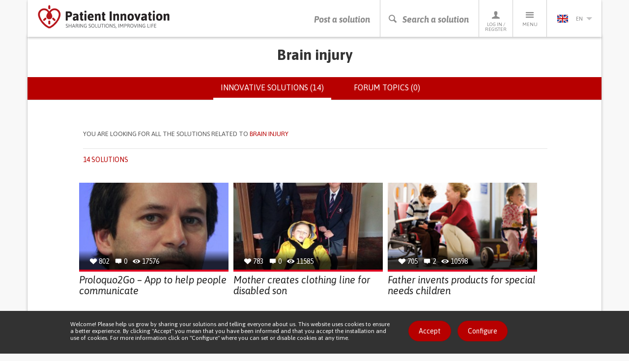

--- FILE ---
content_type: text/html; charset=utf-8
request_url: https://patient-innovation.com/condition/brain-injury
body_size: 68404
content:
<!DOCTYPE html>
<html lang="en" dir="ltr" prefix="og: http://ogp.me/ns# article: http://ogp.me/ns/article# book: http://ogp.me/ns/book# profile: http://ogp.me/ns/profile# video: http://ogp.me/ns/video# product: http://ogp.me/ns/product# content: http://purl.org/rss/1.0/modules/content/ dc: http://purl.org/dc/terms/ foaf: http://xmlns.com/foaf/0.1/ rdfs: http://www.w3.org/2000/01/rdf-schema# sioc: http://rdfs.org/sioc/ns# sioct: http://rdfs.org/sioc/types# skos: http://www.w3.org/2004/02/skos/core# xsd: http://www.w3.org/2001/XMLSchema#">
<head>
  <link rel="profile" href="http://www.w3.org/1999/xhtml/vocab" />
  <meta charset="utf-8">
  <meta name="viewport" content="width=device-width, initial-scale=1.0">
  <meta http-equiv="X-UA-Compatible" content="IE=edge" />
  <!--[if IE]><![endif]-->
<meta http-equiv="Content-Type" content="text/html; charset=utf-8" />
<link rel="shortcut icon" href="https://patient-innovation.com/sites/all/themes/patientinnovation/favicon.ico" type="image/vnd.microsoft.icon" />
<link rel="canonical" href="https://patient-innovation.com/condition/brain-injury" />
<link rel="shortlink" href="https://patient-innovation.com/taxonomy/term/19193" />
<meta property="og:title" content="Brain injury" />
  <title>Brain injury | Patient Innovation</title>
  <link href='//fonts.googleapis.com/css?family=Bitter:400,700,400italic|Asap:400,700,400italic,700italic' rel='stylesheet' type='text/css'>
  <link type="text/css" rel="stylesheet" href="/sites/default/files/advagg_css/css__9cWqptSUNYq5YedfIwh33VxtugFVWjDdEsblT8GhLKI__quUjyhSfbEukHj8a0hYvzm9VTmPALmSZvA0xfM_Oxzo__TsDeLJbuPx76OvooFFmh0DkI6x8sKLgAQj3uumLGqEc.css" media="all" />
<link type="text/css" rel="stylesheet" href="/sites/default/files/advagg_css/css__0Yc-gqjBJb7SBbZxL11sAID2oiHcT_FEDd2n-GCQ1sw__hV4QVuTaKacbo8rHAT6CSVwdhrdr9fyeOeTznHkOXd4__TsDeLJbuPx76OvooFFmh0DkI6x8sKLgAQj3uumLGqEc.css" media="all" />
<link type="text/css" rel="stylesheet" href="/sites/default/files/advagg_css/css__VWEfOXJyb3Zu22HuvLYbaQgfauDQEvRaf3Iuaj2dt_c__Ds4XjV1Myd4e1MbdULcf4RKSd_0ePX2_F-GTrIT8ldE__TsDeLJbuPx76OvooFFmh0DkI6x8sKLgAQj3uumLGqEc.css" media="all" />
<link type="text/css" rel="stylesheet" href="/sites/default/files/advagg_css/css__cptLrdbpl0tS1oaaP9P8Tx0grDhHWcbYhAT_sDyTT9Y__uVBQ_SjN2J_rfk7jS4XPQWW83jxq1Z8g4ucmL_oI4ts__TsDeLJbuPx76OvooFFmh0DkI6x8sKLgAQj3uumLGqEc.css" media="all" />
<style>
/* <![CDATA[ */
#sliding-popup.sliding-popup-bottom,#sliding-popup.sliding-popup-bottom .eu-cookie-withdraw-banner,.eu-cookie-withdraw-tab{background:#323232;}#sliding-popup.sliding-popup-bottom.eu-cookie-withdraw-wrapper{background:transparent}#sliding-popup .popup-content #popup-text h1,#sliding-popup .popup-content #popup-text h2,#sliding-popup .popup-content #popup-text h3,#sliding-popup .popup-content #popup-text p,.eu-cookie-compliance-secondary-button,.eu-cookie-withdraw-tab{color:#ffffff !important;}.eu-cookie-withdraw-tab{border-color:#ffffff;}.eu-cookie-compliance-more-button{color:#ffffff !important;}

/* ]]> */
</style>
  <!--[if lt IE 9]>
    <script src="https://oss.maxcdn.com/html5shiv/3.7.2/html5shiv.min.js"></script>
    <script src="https://oss.maxcdn.com/respond/1.4.2/respond.min.js"></script>
  <![endif]-->
  <script src="https://apis.google.com/js/platform.js" async defer></script>
  <script type="text/javascript" src="/sites/default/files/advagg_js/js__CnNI0yQEqyPDlsiH_CJoICtzJCkooShRJd7Dfpq4NbM__MjCuy8s0gKgQuT0UMoayPYIuP9FpP6zpY-pgVxJom6Q__TsDeLJbuPx76OvooFFmh0DkI6x8sKLgAQj3uumLGqEc.js"></script>
<script type="text/javascript" src="/sites/default/files/advagg_js/js__6rlgQY7tatQrGWb67TVs3_ABpoiAZ2_8HDdrhUiD6WA__o8Strobz_H53Y1_MdDooFcObqLkTd-q4Iz4XD6WSmho__TsDeLJbuPx76OvooFFmh0DkI6x8sKLgAQj3uumLGqEc.js"></script>
<script type="text/javascript" src="/sites/default/files/advagg_js/js__EwC3RAy4CwyQ3KH9PZrrkH4WgAjXz3pso09d5BCyP_I__ojw2qxYc3EWNpioLuQ3iGF4X0IjNSN8n7Bm2v7LGGLg__TsDeLJbuPx76OvooFFmh0DkI6x8sKLgAQj3uumLGqEc.js"></script>
<script type="text/javascript" src="/sites/default/files/advagg_js/js__I5B6dxsekjQD7JyUOSr7e5aIk7x7IP-aaeiX4NioUEo__Lp4RIZepUJQGixwt1zJRKILyap_YOgdnKiY5jyO-Afg__TsDeLJbuPx76OvooFFmh0DkI6x8sKLgAQj3uumLGqEc.js"></script>
<script type="text/javascript">
<!--//--><![CDATA[//><!--
(function(i,s,o,g,r,a,m){i["GoogleAnalyticsObject"]=r;i[r]=i[r]||function(){(i[r].q=i[r].q||[]).push(arguments)},i[r].l=1*new Date();a=s.createElement(o),m=s.getElementsByTagName(o)[0];a.async=1;a.src=g;m.parentNode.insertBefore(a,m)})(window,document,"script","https://www.google-analytics.com/analytics.js","ga");ga("create", "UA-4788571-6", {"cookieDomain":"auto"});ga("require", "displayfeatures");ga("set", "anonymizeIp", true);ga("send", "pageview");
//--><!]]>
</script>
<script type="text/javascript" src="/sites/default/files/advagg_js/js__pHUu63P82hCaKQ3xiz5IGMWpQ6V1k2t0R4M3Ncq_yAM__OaLBapyWNWrQn4kP6pBq3nLbCi6iNAq64AdqFMq_Qs4__TsDeLJbuPx76OvooFFmh0DkI6x8sKLgAQj3uumLGqEc.js"></script>
<script type="text/javascript" src="/sites/default/files/advagg_js/js__QfScGN0Dhx1kIOtSNnx8idQWtM1WT6jjvDW_2HlIFRI__hkxcPpG17dB4aqZuHywGQMrD349eRN7ZNnFK7qqRzqs__TsDeLJbuPx76OvooFFmh0DkI6x8sKLgAQj3uumLGqEc.js"></script>
<script type="text/javascript">
<!--//--><![CDATA[//><!--
jQuery.extend(Drupal.settings, {"basePath":"\/","pathPrefix":"","setHasJsCookie":0,"ajaxPageState":{"theme":"patientinnovation","theme_token":"l5jqIHC12MoABk49dtiQSjW_57T2oq_vKXnPeSfSvmQ","jquery_version":"1.12","jquery_version_token":"pqI07Mz22NNgCblwciFpu0XVT6DUGLSYEBzEhx_MRkA","css":{"modules\/system\/system.base.css":1,"sites\/all\/modules\/date\/date_api\/date.css":1,"sites\/all\/modules\/date\/date_popup\/themes\/datepicker.1.7.css":1,"modules\/field\/theme\/field.css":1,"sites\/all\/modules\/logintoboggan\/logintoboggan.css":1,"modules\/node\/node.css":1,"sites\/all\/modules\/extlink\/extlink.css":1,"sites\/all\/modules\/views\/css\/views.css":1,"sites\/all\/modules\/ctools\/css\/ctools.css":1,"sites\/all\/libraries\/fancybox\/source\/jquery.fancybox.css":1,"sites\/all\/modules\/rate\/rate.css":1,"sites\/all\/modules\/eu_cookie_compliance\/css\/eu_cookie_compliance.css":1,"modules\/locale\/locale.css":1,"sites\/all\/themes\/patientinnovation\/css\/bootstrap.min.css":1,"sites\/all\/themes\/patientinnovation\/css\/style.css":1,"sites\/all\/themes\/patientinnovation\/css\/pi.css":1,"sites\/all\/themes\/patientinnovation\/css\/forum.css":1,"sites\/all\/themes\/patientinnovation\/css\/owl.carousel.css":1,"sites\/all\/themes\/patientinnovation\/css\/font-awesome.min.css":1,"sites\/all\/themes\/patientinnovation\/flags\/flags.min.css":1},"js":{"sites\/all\/themes\/bootstrap\/js\/bootstrap.js":1,"sites\/all\/modules\/eu_cookie_compliance\/js\/eu_cookie_compliance.js":1,"sites\/all\/modules\/jquery_update\/replace\/jquery\/1.12\/jquery.min.js":1,"misc\/jquery-extend-3.4.0.js":1,"misc\/jquery-html-prefilter-3.5.0-backport.js":1,"misc\/jquery.once.js":1,"misc\/drupal.js":1,"sites\/default\/modules\/obpi\/js\/jquery_dollar.js":1,"sites\/all\/modules\/jquery_update\/js\/jquery_browser.js":1,"sites\/all\/modules\/eu_cookie_compliance\/js\/jquery.cookie-1.4.1.min.js":1,"sites\/all\/modules\/jquery_update\/replace\/jquery.form\/4\/jquery.form.min.js":1,"misc\/ajax.js":1,"sites\/all\/modules\/jquery_update\/js\/jquery_update.js":1,"sites\/all\/modules\/admin_menu\/admin_devel\/admin_devel.js":1,"sites\/all\/modules\/ajax_error_behavior\/ajax_error_behavior.js":1,"sites\/default\/modules\/obpi\/js\/pi.js":1,"sites\/all\/modules\/extlink\/extlink.js":1,"sites\/all\/modules\/fancybox\/fancybox.js":1,"sites\/all\/libraries\/fancybox\/source\/jquery.fancybox.pack.js":1,"sites\/all\/libraries\/fancybox\/lib\/jquery.mousewheel-3.0.6.pack.js":1,"sites\/all\/modules\/views_load_more\/views_load_more.js":1,"sites\/all\/modules\/views\/js\/base.js":1,"sites\/all\/themes\/bootstrap\/js\/misc\/_progress.js":1,"sites\/all\/modules\/views\/js\/ajax_view.js":1,"sites\/all\/modules\/google_analytics\/googleanalytics.js":1,"sites\/all\/themes\/patientinnovation\/js\/bootstrap.min.js":1,"sites\/all\/themes\/patientinnovation\/js\/ie10-viewport-bug-workaround.js":1,"sites\/all\/themes\/patientinnovation\/js\/owl.carousel.min.js":1,"sites\/all\/themes\/patientinnovation\/js\/jquery.matchHeight-min.js":1,"sites\/all\/themes\/patientinnovation\/js\/jquery-scrolltofixed-min.js":1,"sites\/all\/themes\/patientinnovation\/js\/jquery.widowFix.min.js":1,"sites\/all\/themes\/patientinnovation\/js\/readmore.min.js":1,"sites\/all\/themes\/patientinnovation\/js\/lity.js":1,"sites\/all\/themes\/patientinnovation\/js\/patient-js.js":1,"sites\/all\/themes\/bootstrap\/js\/modules\/views\/js\/ajax_view.js":1,"sites\/all\/themes\/bootstrap\/js\/misc\/ajax.js":1}},"ajaxErrorBehavior":{"behavior":"watchdog","error":"There was some error in the user interface, please contact the site administrator.","watchdog_url":"https:\/\/patient-innovation.com\/ajax_error_behavior\/watchdog"},"fancybox":[],"views":{"ajax_path":"\/views\/ajax","ajaxViews":{"views_dom_id:5730383a65de68c2f3c0b402d6c9f062":{"view_name":"group_home","view_display_id":"page","view_args":"19193","view_path":"taxonomy\/term\/19193","view_base_path":"taxonomy\/term\/%","view_dom_id":"5730383a65de68c2f3c0b402d6c9f062","pager_element":"99"}}},"urlIsAjaxTrusted":{"\/views\/ajax":true},"eu_cookie_compliance":{"popup_enabled":1,"popup_agreed_enabled":0,"popup_hide_agreed":0,"popup_clicking_confirmation":0,"popup_scrolling_confirmation":0,"popup_html_info":"\u003Cdiv\u003E\n  \u003Cdiv class =\u0022container popup-content info\u0022\u003E\n    \u003Cdiv class=\u0022\u0022\u003E\n      \u003Cdiv class=\u0022row\u0022\u003E\n        \u003Cdiv class=\u0022col-md-6 col-lg-8\u0022\u003E\n          \u003Cp class=\u0022betaDesc\u0022\u003EWelcome! Please help us grow by sharing your solutions and telling everyone about us. This website uses cookies to ensure a better experience. By clicking \u0022Accept\u0022 you mean that you have been informed and that you accept the installation and use of cookies. For more information click on \u0022Configure\u0022 where you can set or disable cookies at any time.\u003C\/p\u003E\n        \u003C\/div\u003E\n        \u003Cdiv class=\u0022col-md-6 col-lg-4\u0022\u003E\n          \u003Ca href=\u0022\u0022 class=\u0022agree-button btn_Beta\u0022\u003EAccept\u003C\/a\u003E\n          \u003Ca href=\u0022\u0022 class=\u0022find-more-button btn_Beta\u0022\u003EConfigure\u003C\/a\u003E\n        \u003C\/div\u003E\n      \u003C\/div\u003E\n    \u003C\/div\u003E\n  \u003C\/div\u003E\n\u003C\/div\u003E","use_mobile_message":false,"mobile_popup_html_info":"\u003Cdiv\u003E\n  \u003Cdiv class =\u0022container popup-content info\u0022\u003E\n    \u003Cdiv class=\u0022\u0022\u003E\n      \u003Cdiv class=\u0022row\u0022\u003E\n        \u003Cdiv class=\u0022col-md-6 col-lg-8\u0022\u003E\n          \u003Cp class=\u0022betaDesc\u0022\u003E\u003C\/p\u003E\n        \u003C\/div\u003E\n        \u003Cdiv class=\u0022col-md-6 col-lg-4\u0022\u003E\n          \u003Ca href=\u0022\u0022 class=\u0022agree-button btn_Beta\u0022\u003EAccept\u003C\/a\u003E\n          \u003Ca href=\u0022\u0022 class=\u0022find-more-button btn_Beta\u0022\u003EConfigure\u003C\/a\u003E\n        \u003C\/div\u003E\n      \u003C\/div\u003E\n    \u003C\/div\u003E\n  \u003C\/div\u003E\n\u003C\/div\u003E\n","mobile_breakpoint":"768","popup_html_agreed":"\u003Cdiv\u003E\n  \u003Cdiv class=\u0022popup-content agreed\u0022\u003E\n    \u003Cdiv id=\u0022popup-text\u0022\u003E\n      \u003Cp\u003EThank you\u003C\/p\u003E\n    \u003C\/div\u003E\n    \u003Cdiv id=\u0022popup-buttons\u0022\u003E\n      \u003Cbutton type=\u0022button\u0022 class=\u0022hide-popup-button eu-cookie-compliance-hide-button\u0022\u003EHide\u003C\/button\u003E\n              \u003Cbutton type=\u0022button\u0022 class=\u0022find-more-button eu-cookie-compliance-more-button-thank-you\u0022 \u003EMore info\u003C\/button\u003E\n          \u003C\/div\u003E\n  \u003C\/div\u003E\n\u003C\/div\u003E","popup_use_bare_css":false,"popup_height":"auto","popup_width":"100%","popup_delay":1000,"popup_link":"\/cookies","popup_link_new_window":1,"popup_position":null,"popup_language":"en","store_consent":false,"better_support_for_screen_readers":0,"reload_page":0,"domain":"","popup_eu_only_js":0,"cookie_lifetime":"100","cookie_session":false,"disagree_do_not_show_popup":0,"method":"default","whitelisted_cookies":"","withdraw_markup":"\u003Cbutton type=\u0022button\u0022 class=\u0022eu-cookie-withdraw-tab\u0022\u003E\u003C\/button\u003E\n\u003Cdiv class=\u0022eu-cookie-withdraw-banner\u0022\u003E\n  \u003Cdiv class=\u0022popup-content info\u0022\u003E\n    \u003Cdiv id=\u0022popup-text\u0022\u003E\n          \u003C\/div\u003E\n    \u003Cdiv id=\u0022popup-buttons\u0022\u003E\n      \u003Cbutton type=\u0022button\u0022 class=\u0022eu-cookie-withdraw-button\u0022\u003E\u003C\/button\u003E\n    \u003C\/div\u003E\n  \u003C\/div\u003E\n\u003C\/div\u003E\n","withdraw_enabled":false},"extlink":{"extTarget":"_blank","extClass":0,"extLabel":"(link is external)","extImgClass":0,"extIconPlacement":"append","extSubdomains":1,"extExclude":"","extInclude":"","extCssExclude":"","extCssExplicit":"","extAlert":0,"extAlertText":"This link will take you to an external web site.","mailtoClass":0,"mailtoLabel":"(link sends e-mail)"},"googleanalytics":{"trackOutbound":1,"trackMailto":1,"trackDownload":1,"trackDownloadExtensions":"7z|aac|arc|arj|asf|asx|avi|bin|csv|doc(x|m)?|dot(x|m)?|exe|flv|gif|gz|gzip|hqx|jar|jpe?g|js|mp(2|3|4|e?g)|mov(ie)?|msi|msp|pdf|phps|png|ppt(x|m)?|pot(x|m)?|pps(x|m)?|ppam|sld(x|m)?|thmx|qtm?|ra(m|r)?|sea|sit|tar|tgz|torrent|txt|wav|wma|wmv|wpd|xls(x|m|b)?|xlt(x|m)|xlam|xml|z|zip"},"bootstrap":{"anchorsFix":1,"anchorsSmoothScrolling":1,"formHasError":1,"popoverEnabled":1,"popoverOptions":{"animation":1,"html":0,"placement":"right","selector":"","trigger":"click","triggerAutoclose":1,"title":"","content":"","delay":0,"container":"body"},"tooltipEnabled":0,"tooltipOptions":{"animation":1,"html":0,"placement":"auto bottom","selector":"","trigger":"hover focus","delay":0,"container":"body"}}});
//--><!]]>
</script>
</head>
<body class="navbar-is-static-top html not-front not-logged-in no-sidebars page-taxonomy page-taxonomy-term page-taxonomy-term- page-taxonomy-term-19193 i18n-en">
  <div id="fb-root"></div>
  <script>(function(d, s, id) {
    var js, fjs = d.getElementsByTagName(s)[0];
    if (d.getElementById(id)) return;
    js = d.createElement(s); js.id = id;
    js.src = "//connect.facebook.net/pt_PT/sdk.js#xfbml=1&version=v2.5";
    fjs.parentNode.insertBefore(js, fjs);
  }(document, 'script', 'facebook-jssdk'));</script>

    

<!-- HEADER -->
<header>
    <div class="container containerBorder">
        <div class="row">
            <div class="mainHeader clearfix">
                <!-- LOGO -->
                <a href="/"><img id="logo" class="floatLeft" src="/sites/all/themes/patientinnovation/logo.png" width="270" height="49" alt="Patient Innovation" title="Patient Innovation"/></a>
                <!-- LOGO SMALL -->
                <a href="/"><img id="logoSmall" class="floatLeft" src="/sites/all/themes/patientinnovation/logo-s.png" width="48" height="49" alt="Patient Innovation" title="Patient Innovation" /></a>
                <!-- NAV -->
                <nav id="desktopNav" class="clearfix">
                    <ul class="mainNav">
                        <li><a href="/post" class="main-action">Post a solution</a></li>
                        <li><a href="#" onclick="searchBtn(); return false" class="js-search-trigger main-action"><span class="icon-search"></span><span class="icon-close"></span>Search a solution</a></li>
                        <li><a href="/user"><span class="icon-profile"></span>Log in / Register</a>
                            <!-- PERFIL -->
                            <div class="dropdownProfile">
                                <div class="topLoginProfile">
                                                                      <p class="welcomeProfile">Welcome to Patient Innovation</p>
                                    <p class="textProfile">Log in with</p>
                                                                        <a href="https://www.facebook.com/v2.5/dialog/oauth?client_id=294515507330928&redirect_uri=https%3A//patient-innovation.com/fboauth/connect&state=a%3A0%3A%7B%7D&display=popup&scope=email" class="loginFacebook">Log in with Facebook</a>
                                    <p class="textProfile">or</p>
                                    <div class="">
                                        <form class="formLogin" role="form" action="/user/login" method="post" id="user-login" accept-charset="UTF-8">
                                            <div class="form-group">
                                                <input class="profileInput" type="text" placeholder="Email" name="name" required/>
                                                <input class="profileInput" type="password" placeholder="Password" name="pass" required/>
                                                <input type="hidden" name="form_id" value="user_login">
                                                <a href="/user/password" class="forgotLink">Forgot your password?</a>
                                                <br />
                                                <button type="submit" class="loginProfile" id="edit-submit" name="op">Log in with email</button>
                                            </div>
                                        </form>
                                    </div>
                                                                  </div>
                                                                <p class="profileRegister">Not a member yet? <a href="/user/register">Register now, it's free!</a></p>
                                                            </div>
                        </li>
                        <li>
                            <a href="#"><span class="icon-menu"></span>Menu</a>
                            <!-- MENU -->
                                                           <ul class="menu"><li class="first leaf"><a href="/" title="">Home</a></li>
<li class="leaf"><a href="/about" title="">About us</a></li>
<li class="leaf"><a href="/how-it-works" title="">How It Works</a></li>
<li class="leaf"><a href="/who">Who we are</a></li>
<li class="leaf"><a href="/awards" title="Patient Innovation Awards">PI Awards</a></li>
<li class="leaf"><a href="/bootcamp">Bootcamp</a></li>
<li class="leaf"><a href="/bootcamp/past-editions" title="">&gt; Past editions</a></li>
<li class="leaf"><a href="/beyond-the-lab" title="">European Tour</a></li>
<li class="leaf"><a href="/dar-a-mao" title="">Dar a Mão</a></li>
<li class="leaf"><a href="/faq" title="">FAQs</a></li>
<li class="leaf"><a href="/in-the-media" title="">In the media</a></li>
<li class="leaf"><a href="/condition/covid-19" title="">Covid 19</a></li>
<li class="last leaf"><a href="/activity/helpukraine" title="">Help Ukraine</a></li>
</ul>                                                    </li>
                        <li>
                          <a href='#' class='currentLanguage'><img src='/sites/all/themes/patientinnovation/flags/blank.gif' class='flag flag-gb languageSelected' /> en<i class='arrowDown languageArrow'></i></a>
<ul class="languages"><li class="pt-li first active"><a href="/condition/brain-injury?language=pt-pt" class="language-link active" xml:lang="pt-pt" title="Lesão do cérebro"><img src='/sites/all/themes/patientinnovation/flags/blank.gif' class='flag flag-pt' />pt</a></li>
<li class="de-li active"><a href="/condition/brain-injury?language=de" class="language-link active" xml:lang="de" title="Brain injury"><img src='/sites/all/themes/patientinnovation/flags/blank.gif' class='flag flag-de' />de</a></li>
<li class="zh-li last"><a href="/awards?language=zh-hans" class="language-link" xml:lang="zh-hans" title="Brain injury"><img src='/sites/all/themes/patientinnovation/flags/blank.gif' class='flag flag-cn' />zh</a></li>
</ul>                        </li>
                    </ul>
                </nav>
                <!-- NAV TABLET & MOBILE -->
                <nav id="mobileNav" class="clearfix">
                    <ul class="mainNav">
                        <li><a href="/post"><i class="icon-share"></i>Post a solution</a></li>
                        <li><a href="#" onclick="searchBtn(); return false" class="js-search-trigger"><i class="icon-search"></i><i class="icon-close"></i>Search a solution</a></li>
                        <li><a href="#" onClick="showMenu ('profileSubMenu-xs'); return false"><i class="icon-profile"></i>Profile</a></li>
                        <li><a href="#" onClick="showMenu ('menuSubMenu-xs'); return false"><i class="icon-menu"></i>Menu</a></li>
                                                <li><a href="#" onClick="showMenu ('languageSubMenu-xs'); return false"><i class="en languageSelected"></i><i class="arrowDown languageArrow"></i></a></li>
                    </ul>
                </nav>
            </div>
            <!-- SEARCH BAR -->
            <div class="js-search-bar">
                <form action="/search/site">
                    <div class="form-group">
                        <input name="ft" type="text" class="js-search-input" placeholder="Search for a solution, a health condition or a life's challenge" required/>
                    </div>
                </form>
                <div class="search-tip-wrapper">
                    <p class="search-tip">Press enter to start searching</p>
                </div>
            </div>
        </div>
    </div>
</header>

<div class="main-container container containerBorder mainContentPi">

  <div class="row"><div class="shadowUp">

    
    
    
    
    
    <section id="content">
            <a id="main-content"></a>
                    <h1 class="page-header">Brain injury</h1>
                                      <div class="submenu">        <h2 class="element-invisible">Primary tabs</h2><ul class="tabs--primary nav nav-tabs"><li class="active"><a href="/condition/brain-injury" class="active">Innovative solutions (14)<span class="element-invisible">(active tab)</span></a></li>
<li><a href="/condition/brain-injury/forum">Forum topics (0)</a></li>
</ul>        </div>                        <div>
          <div class="region region-content">
    <div id="block-system-main" class="block block-system clearfix">

      
  <div class="view view-group-home view-id-group_home view-display-id-page view-dom-id-5730383a65de68c2f3c0b402d6c9f062">


<article id="search-filter" class="search-filter-article">
    <div class="container">
        <div class="row">
            <div class="col-xs-10 col-xs-offset-1">
                <!-- only visible after disease search -->
                <div class="search-filter-top clearfix">
                    <p class="search-disease-p"><span class="hidden-sm hidden-md">You are looking for all the solutions related to </span><span class="pRed">Brain injury</span></p>
                                                        </div>
                <!-- always visible -->
                <div class="search-filter-bottom">
                    <div class="clearfix">
                        <p class="search-filter-qty pRed text-uppercase">
                                                      14 solutions                                                  </p>
                        <ul class="search-filter-options">
                                                </ul>
                    </div>
                </div>
            </div>
        </div>
    </div>
</article>

        
  
      <div class="view-content row">
      <div class="col-xs-10 col-xs-offset-1">    <ul class="latestSolutionsHome search-cards-list clearfix">          <li class=""><a href="/post/1139">
  <div class="divTopls">
      <ul>
          <li><span class="icon-heart-full"></span> <p class="solutions-statistics-desc">802</p></li>
          <li><span class="icon-comments"></span> <p class="solutions-statistics-desc">0</p></li>
          <li><span class="icon-views"></span> <p class="solutions-statistics-desc">17576</p></li>
      </ul>
      <img class="img-responsive" typeof="foaf:Image" src="https://patient-innovation.com/sites/default/files/styles/post_featured/public/post/img/DN.jpg?itok=Oj8OVmF5" width="310" height="180" alt="" />  </div>
  <h3 class="solutionsHomeTitle">Proloquo2Go – App to help people communicate</h3>
</a>
<ul class="listSolutionsHomeCat">
<li><a href="/browse/activity/25197"><h4 class="solutionsHomeCat">CAREGIVING</h4></a></li><li><a href="/browse/activity/25177"><h4 class="solutionsHomeCat">COMMUNICATION: Communicating, whether by speaking, listening, or other means</h4></a></li><li><a href="/browse/activity/26072"><h4 class="solutionsHomeCat">Social interaction</h4></a></li><li><a href="/browse/condition/Paralysis"><h4 class="solutionsHomeCat">Paralysis</h4></a></li><li><a href="/browse/condition/Autism"><h4 class="solutionsHomeCat">Autism</h4></a></li><li><a href="/browse/condition/Cerebral+Palsy"><h4 class="solutionsHomeCat">Cerebral Palsy</h4></a></li><li><a href="/browse/condition/Brain+Stroke"><h4 class="solutionsHomeCat">Brain Stroke</h4></a></li><li><a href="/browse/condition/Brain+Injury+%28Abscess%2C+Brain+Barrier+Defect%2C+Brain+Contusion%2C+Brain+Hemorrhage%2C+Brain+Edema%29"><h4 class="solutionsHomeCat">Brain Injury (Abscess, Brain Barrier Defect, Brain Contusion, Brain Hemorrhage, Brain Edema)</h4></a></li><li><a href="/browse/type/26075"><h4 class="solutionsHomeCat">Assistive Daily Life Device (to help ADL)</h4></a></li><li><a href="/browse/type/26076"><h4 class="solutionsHomeCat">Assistive Technology access</h4></a></li><li><a href="/browse/type/25253"><h4 class="solutionsHomeCat">App (Including when connected with wearable)</h4></a></li><li><a href="/browse/custom-symptom/26293"><h4 class="solutionsHomeCat">Tremors</h4></a></li><li><a href="/browse/custom-symptom/26222"><h4 class="solutionsHomeCat">Muscle cramps or spasms</h4></a></li><li><a href="/browse/custom-symptom/26147"><h4 class="solutionsHomeCat">Difficulty coordinating movements</h4></a></li><li><a href="/browse/custom-symptom/26224"><h4 class="solutionsHomeCat">Muscle weakness</h4></a></li><li><a href="/browse/custom-symptom/26155"><h4 class="solutionsHomeCat">Difficulty speaking or understanding speech</h4></a></li><li><a href="/browse/custom-symptom/26294"><h4 class="solutionsHomeCat">Trouble with fine motor skills (e.g., writing, buttoning clothes)</h4></a></li><li><a href="/browse/custom-symptom/26295"><h4 class="solutionsHomeCat">Twitching or involuntary movements (myoclonus)</h4></a></li><li><a href="/browse/custom-symptom/26099"><h4 class="solutionsHomeCat">Acquired language impairment (Aphasia)</h4></a></li><li><a href="/browse/purpose/PROMOTING_SELF-MANAGEMENT"><h4 class="solutionsHomeCat">Promoting self-management</h4></a></li><li><a href="/browse/purpose/MANAGING_NEUROLOGICAL_DISORDERS"><h4 class="solutionsHomeCat">Managing Neurological Disorders</h4></a></li><li><a href="/browse/purpose/BUILDING_SUPPORTIVE_COMMUNITY_RELATIONSHIPS"><h4 class="solutionsHomeCat">Building Supportive Community Relationships</h4></a></li><li><a href="/browse/purpose/PROMOTING_INCLUSIVITY_AND_SOCIAL_INTEGRATION"><h4 class="solutionsHomeCat">Promoting inclusivity and social integration</h4></a></li><li><a href="/browse/purpose/IMPROVING_SPEECH_AND_COMMUNICATION"><h4 class="solutionsHomeCat">Improving Speech and Communication</h4></a></li><li><a href="/browse/purpose/CAREGIVING"><h4 class="solutionsHomeCat">Caregiving Support</h4></a></li><li><a href="/browse/medical-speciality/Clinical+Pathology"><h4 class="solutionsHomeCat">Clinical Pathology</h4></a></li><li><a href="/browse/medical-speciality/Medical+Genetics"><h4 class="solutionsHomeCat">Medical Genetics</h4></a></li><li><a href="/browse/medical-speciality/Neurology"><h4 class="solutionsHomeCat">Neurology</h4></a></li><li><a href="/browse/medical-speciality/Pediatrics"><h4 class="solutionsHomeCat">Pediatrics</h4></a></li><li><a href="/browse/medical-speciality/Rheumatology"><h4 class="solutionsHomeCat">Rheumatology</h4></a></li><li><a href="/browse/country/NL"><h4 class="solutionsHomeCat">Netherlands</h4></a></li></ul>
</li>
          <li class=""><a href="/post/1411">
  <div class="divTopls">
      <ul>
          <li><span class="icon-heart-full"></span> <p class="solutions-statistics-desc">783</p></li>
          <li><span class="icon-comments"></span> <p class="solutions-statistics-desc">0</p></li>
          <li><span class="icon-views"></span> <p class="solutions-statistics-desc">11585</p></li>
      </ul>
      <img class="img-responsive" typeof="foaf:Image" src="https://patient-innovation.com/sites/default/files/styles/post_featured/public/post/img/326E7A9C00000578-3503010-image-a-64_1458672189586.jpg?itok=9xrijLMA" width="310" height="180" alt="" />  </div>
  <h3 class="solutionsHomeTitle">Mother creates clothing line for disabled son</h3>
</a>
<ul class="listSolutionsHomeCat">
<li><a href="/browse/activity/25197"><h4 class="solutionsHomeCat">CAREGIVING</h4></a></li><li><a href="/browse/type/26077"><h4 class="solutionsHomeCat">Body-Worn solutions (Clothing, accessories, shoes, sensors...)</h4></a></li><li><a href="/browse/purpose/CAREGIVING"><h4 class="solutionsHomeCat">Caregiving Support</h4></a></li><li><a href="/browse/medical-speciality/Pediatrics"><h4 class="solutionsHomeCat">Pediatrics</h4></a></li><li><a href="/browse/range-condition/DISABLED"><h4 class="solutionsHomeCat">Solutions for Disabled people</h4></a></li><li><a href="/browse/country/GB"><h4 class="solutionsHomeCat">United Kingdom</h4></a></li></ul>
</li>
          <li class=""><a href="/post/1162">
  <div class="divTopls">
      <ul>
          <li><span class="icon-heart-full"></span> <p class="solutions-statistics-desc">705</p></li>
          <li><span class="icon-comments"></span> <p class="solutions-statistics-desc">2</p></li>
          <li><span class="icon-views"></span> <p class="solutions-statistics-desc">10598</p></li>
      </ul>
      <img class="img-responsive" typeof="foaf:Image" src="https://patient-innovation.com/sites/default/files/styles/post_featured/public/post/img/Captura%20de%20ecra%CC%83%202016-01-04%2C%20a%CC%80s%2011.30.08.png?itok=OTj8IOgl" width="310" height="180" alt="" />  </div>
  <h3 class="solutionsHomeTitle">Father invents products for special needs children</h3>
</a>
<ul class="listSolutionsHomeCat">
<li><a href="/browse/activity/25197"><h4 class="solutionsHomeCat">CAREGIVING</h4></a></li><li><a href="/browse/condition/Autism"><h4 class="solutionsHomeCat">Autism</h4></a></li><li><a href="/browse/condition/Asperger%27s+Syndrome"><h4 class="solutionsHomeCat">Asperger's Syndrome</h4></a></li><li><a href="/browse/condition/Cerebral+Palsy"><h4 class="solutionsHomeCat">Cerebral Palsy</h4></a></li><li><a href="/browse/condition/Brain+Injury+%28Abscess%2C+Brain+Barrier+Defect%2C+Brain+Contusion%2C+Brain+Hemorrhage%2C+Brain+Edema%29"><h4 class="solutionsHomeCat">Brain Injury (Abscess, Brain Barrier Defect, Brain Contusion, Brain Hemorrhage, Brain Edema)</h4></a></li><li><a href="/browse/type/26075"><h4 class="solutionsHomeCat">Assistive Daily Life Device (to help ADL)</h4></a></li><li><a href="/browse/type/26078"><h4 class="solutionsHomeCat">Educational/Leisure device (book, toy, game...)</h4></a></li><li><a href="/browse/custom-symptom/26101"><h4 class="solutionsHomeCat">Anxiety</h4></a></li><li><a href="/browse/custom-symptom/26181"><h4 class="solutionsHomeCat">Gait abnormalities (e.g., walking difficulties, unsteady gait)</h4></a></li><li><a href="/browse/custom-symptom/26145"><h4 class="solutionsHomeCat">Difficulty concentrating or making decisions</h4></a></li><li><a href="/browse/custom-symptom/26222"><h4 class="solutionsHomeCat">Muscle cramps or spasms</h4></a></li><li><a href="/browse/custom-symptom/26147"><h4 class="solutionsHomeCat">Difficulty coordinating movements</h4></a></li><li><a href="/browse/custom-symptom/26284"><h4 class="solutionsHomeCat">Stiffness or rigidity (difficulty moving)</h4></a></li><li><a href="/browse/custom-symptom/26241"><h4 class="solutionsHomeCat">Paralysis of the legs and lower body</h4></a></li><li><a href="/browse/custom-symptom/26224"><h4 class="solutionsHomeCat">Muscle weakness</h4></a></li><li><a href="/browse/custom-symptom/26155"><h4 class="solutionsHomeCat">Difficulty speaking or understanding speech</h4></a></li><li><a href="/browse/custom-symptom/26130"><h4 class="solutionsHomeCat">Cognitive impairment</h4></a></li><li><a href="/browse/custom-symptom/26146"><h4 class="solutionsHomeCat">Difficulty controlling impulses</h4></a></li><li><a href="/browse/purpose/ENHANCING_MENTAL_HEALTH"><h4 class="solutionsHomeCat">Enhancing Mental Health</h4></a></li><li><a href="/browse/purpose/IMPROVING_SPEECH_AND_COMMUNICATION"><h4 class="solutionsHomeCat">Improving Speech and Communication</h4></a></li><li><a href="/browse/purpose/CAREGIVING"><h4 class="solutionsHomeCat">Caregiving Support</h4></a></li><li><a href="/browse/medical-speciality/Child+and+Adolescent+Psychiatry"><h4 class="solutionsHomeCat">Child and Adolescent Psychiatry</h4></a></li><li><a href="/browse/medical-speciality/General+and+Family+Medicine"><h4 class="solutionsHomeCat">General and Family Medicine</h4></a></li><li><a href="/browse/medical-speciality/Neurology"><h4 class="solutionsHomeCat">Neurology</h4></a></li><li><a href="/browse/medical-speciality/Pediatrics"><h4 class="solutionsHomeCat">Pediatrics</h4></a></li><li><a href="/browse/medical-speciality/Psychiatry"><h4 class="solutionsHomeCat">Psychiatry</h4></a></li><li><a href="/browse/country/US"><h4 class="solutionsHomeCat">United States</h4></a></li></ul>
</li>
          <li class=""><a href="/post/951">
  <div class="divTopls">
      <ul>
          <li><span class="icon-heart-full"></span> <p class="solutions-statistics-desc">663</p></li>
          <li><span class="icon-comments"></span> <p class="solutions-statistics-desc">0</p></li>
          <li><span class="icon-views"></span> <p class="solutions-statistics-desc">13469</p></li>
      </ul>
      <img class="img-responsive" typeof="foaf:Image" src="https://patient-innovation.com/sites/default/files/styles/post_featured/public/post/img/1477551_634517656587745_702667070_n.jpg?itok=LJLQ_LsE" width="310" height="180" alt="" />  </div>
  <h3 class="solutionsHomeTitle">Son creates therapy system for Parkinson’s and other diseases inspired by his father</h3>
</a>
<ul class="listSolutionsHomeCat">
<li><a href="/browse/activity/26071"><h4 class="solutionsHomeCat">Playing</h4></a></li><li><a href="/browse/activity/25197"><h4 class="solutionsHomeCat">CAREGIVING</h4></a></li><li><a href="/browse/activity/26072"><h4 class="solutionsHomeCat">Social interaction</h4></a></li><li><a href="/browse/condition/Parkinson%27s+Disease"><h4 class="solutionsHomeCat">Parkinson's Disease</h4></a></li><li><a href="/browse/type/26078"><h4 class="solutionsHomeCat">Educational/Leisure device (book, toy, game...)</h4></a></li><li><a href="/browse/custom-symptom/26293"><h4 class="solutionsHomeCat">Tremors</h4></a></li><li><a href="/browse/custom-symptom/26222"><h4 class="solutionsHomeCat">Muscle cramps or spasms</h4></a></li><li><a href="/browse/custom-symptom/26155"><h4 class="solutionsHomeCat">Difficulty speaking or understanding speech</h4></a></li><li><a href="/browse/custom-symptom/26294"><h4 class="solutionsHomeCat">Trouble with fine motor skills (e.g., writing, buttoning clothes)</h4></a></li><li><a href="/browse/custom-symptom/26130"><h4 class="solutionsHomeCat">Cognitive impairment</h4></a></li><li><a href="/browse/custom-symptom/26217"><h4 class="solutionsHomeCat">Memory loss</h4></a></li><li><a href="/browse/custom-symptom/26131"><h4 class="solutionsHomeCat">Confusion</h4></a></li><li><a href="/browse/custom-symptom/26101"><h4 class="solutionsHomeCat">Anxiety</h4></a></li><li><a href="/browse/custom-symptom/26138"><h4 class="solutionsHomeCat">Depression or anxiety</h4></a></li><li><a href="/browse/purpose/RECOVERING_COGNITIVE_FUNCTION"><h4 class="solutionsHomeCat">Recovering cognitive function</h4></a></li><li><a href="/browse/purpose/MANAGING_NEUROLOGICAL_DISORDERS"><h4 class="solutionsHomeCat">Managing Neurological Disorders</h4></a></li><li><a href="/browse/purpose/BUILDING_SUPPORTIVE_COMMUNITY_RELATIONSHIPS"><h4 class="solutionsHomeCat">Building Supportive Community Relationships</h4></a></li><li><a href="/browse/purpose/ENHANCING_MENTAL_HEALTH"><h4 class="solutionsHomeCat">Enhancing Mental Health</h4></a></li><li><a href="/browse/purpose/TO_IMPROVE_TREATMENT%2FTHERAPY"><h4 class="solutionsHomeCat">To improve Treatment/Therapy</h4></a></li><li><a href="/browse/medical-speciality/Neurology"><h4 class="solutionsHomeCat">Neurology</h4></a></li><li><a href="/browse/country/US"><h4 class="solutionsHomeCat">United States</h4></a></li></ul>
</li>
          <li class=""><a href="/post/780">
  <div class="divTopls">
      <ul>
          <li><span class="icon-heart-full"></span> <p class="solutions-statistics-desc">637</p></li>
          <li><span class="icon-comments"></span> <p class="solutions-statistics-desc">0</p></li>
          <li><span class="icon-views"></span> <p class="solutions-statistics-desc">9374</p></li>
      </ul>
      <img class="img-responsive" typeof="foaf:Image" src="https://patient-innovation.com/sites/default/files/styles/post_featured/public/post/img/Share%20my%20ABCs.jpg?itok=KIdz3lX7" width="310" height="180" alt="" />  </div>
  <h3 class="solutionsHomeTitle">Father creates app to help his daughter to read</h3>
</a>
<ul class="listSolutionsHomeCat">
<li><a href="/browse/activity/25177"><h4 class="solutionsHomeCat">COMMUNICATION: Communicating, whether by speaking, listening, or other means</h4></a></li><li><a href="/browse/activity/25241"><h4 class="solutionsHomeCat">Studying</h4></a></li><li><a href="/browse/condition/Brain+Cancer"><h4 class="solutionsHomeCat">Brain Cancer</h4></a></li><li><a href="/browse/type/25253"><h4 class="solutionsHomeCat">App (Including when connected with wearable)</h4></a></li><li><a href="/browse/custom-symptom/26381"><h4 class="solutionsHomeCat">Difficulties learning how to talk</h4></a></li><li><a href="/browse/purpose/RECOVERING_COGNITIVE_FUNCTION"><h4 class="solutionsHomeCat">Recovering cognitive function</h4></a></li><li><a href="/browse/purpose/IMPROVING_SPEECH_AND_COMMUNICATION"><h4 class="solutionsHomeCat">Improving Speech and Communication</h4></a></li><li><a href="/browse/purpose/CAREGIVING"><h4 class="solutionsHomeCat">Caregiving Support</h4></a></li><li><a href="/browse/medical-speciality/Medical+Oncology"><h4 class="solutionsHomeCat">Medical Oncology</h4></a></li><li><a href="/browse/medical-speciality/Pediatrics"><h4 class="solutionsHomeCat">Pediatrics</h4></a></li><li><a href="/browse/country/GB"><h4 class="solutionsHomeCat">United Kingdom</h4></a></li></ul>
</li>
          <li class=""><a href="/post/1887">
  <div class="divTopls">
      <ul>
          <li><span class="icon-heart-full"></span> <p class="solutions-statistics-desc">627</p></li>
          <li><span class="icon-comments"></span> <p class="solutions-statistics-desc">0</p></li>
          <li><span class="icon-views"></span> <p class="solutions-statistics-desc">9121</p></li>
      </ul>
      <img class="img-responsive" typeof="foaf:Image" src="https://patient-innovation.com/sites/default/files/styles/post_featured/public/post/img/12334252_10153859291463969_1267218940_o-1024x768.jpg?itok=MHK0JFWE" width="310" height="180" alt="" />  </div>
  <h3 class="solutionsHomeTitle">Man who had a concussion creates computer interface to get brain data</h3>
</a>
<ul class="listSolutionsHomeCat">
<li><a href="/browse/activity/25177"><h4 class="solutionsHomeCat">COMMUNICATION: Communicating, whether by speaking, listening, or other means</h4></a></li><li><a href="/browse/activity/25197"><h4 class="solutionsHomeCat">CAREGIVING</h4></a></li><li><a href="/browse/activity/26319"><h4 class="solutionsHomeCat">Rubgy</h4></a></li><li><a href="/browse/condition/Brain+Injury+%28Abscess%2C+Brain+Barrier+Defect%2C+Brain+Contusion%2C+Brain+Hemorrhage%2C+Brain+Edema%29"><h4 class="solutionsHomeCat">Brain Injury (Abscess, Brain Barrier Defect, Brain Contusion, Brain Hemorrhage, Brain Edema)</h4></a></li><li><a href="/browse/condition/Cervical+spinal+cord+injury%2FTetraplegia"><h4 class="solutionsHomeCat">Cervical spinal cord injury/Tetraplegia</h4></a></li><li><a href="/browse/type/26076"><h4 class="solutionsHomeCat">Assistive Technology access</h4></a></li><li><a href="/browse/type/25253"><h4 class="solutionsHomeCat">App (Including when connected with wearable)</h4></a></li><li><a href="/browse/custom-symptom/26147"><h4 class="solutionsHomeCat">Difficulty coordinating movements</h4></a></li><li><a href="/browse/custom-symptom/26224"><h4 class="solutionsHomeCat">Muscle weakness</h4></a></li><li><a href="/browse/custom-symptom/26217"><h4 class="solutionsHomeCat">Memory loss</h4></a></li><li><a href="/browse/custom-symptom/26277"><h4 class="solutionsHomeCat">Sleep disturbances</h4></a></li><li><a href="/browse/custom-symptom/26186"><h4 class="solutionsHomeCat">Headaches</h4></a></li><li><a href="/browse/custom-symptom/26161"><h4 class="solutionsHomeCat">Dizziness or lightheadedness</h4></a></li><li><a href="/browse/purpose/MANAGING_NEUROLOGICAL_DISORDERS"><h4 class="solutionsHomeCat">Managing Neurological Disorders</h4></a></li><li><a href="/browse/purpose/PREVENTING"><h4 class="solutionsHomeCat">Preventing (Vaccination, Protection, Falls, Research/Mapping)</h4></a></li><li><a href="/browse/medical-speciality/Neurology"><h4 class="solutionsHomeCat">Neurology</h4></a></li><li><a href="/browse/medical-speciality/Sports+Medicine"><h4 class="solutionsHomeCat">Sports Medicine</h4></a></li><li><a href="/browse/country/US"><h4 class="solutionsHomeCat">United States</h4></a></li></ul>
</li>
          <li class=""><a href="/post/1038">
  <div class="divTopls">
      <ul>
          <li><span class="icon-heart-full"></span> <p class="solutions-statistics-desc">600</p></li>
          <li><span class="icon-comments"></span> <p class="solutions-statistics-desc">0</p></li>
          <li><span class="icon-views"></span> <p class="solutions-statistics-desc">8033</p></li>
      </ul>
      <img class="img-responsive" typeof="foaf:Image" src="https://patient-innovation.com/sites/default/files/styles/post_featured/public/post/img/33514-wide.jpg?itok=ZCEW5tJI" width="310" height="180" alt="" />  </div>
  <h3 class="solutionsHomeTitle">Teen creates Helmet-Mounted Concussion Sensor</h3>
</a>
<ul class="listSolutionsHomeCat">
<li><a href="/browse/activity/25197"><h4 class="solutionsHomeCat">CAREGIVING</h4></a></li><li><a href="/browse/activity/25207"><h4 class="solutionsHomeCat">Football</h4></a></li><li><a href="/browse/activity/25212"><h4 class="solutionsHomeCat">Hockey</h4></a></li><li><a href="/browse/condition/Brain+Injury+%28Abscess%2C+Brain+Barrier+Defect%2C+Brain+Contusion%2C+Brain+Hemorrhage%2C+Brain+Edema%29"><h4 class="solutionsHomeCat">Brain Injury (Abscess, Brain Barrier Defect, Brain Contusion, Brain Hemorrhage, Brain Edema)</h4></a></li><li><a href="/browse/type/26077"><h4 class="solutionsHomeCat">Body-Worn solutions (Clothing, accessories, shoes, sensors...)</h4></a></li><li><a href="/browse/type/25255"><h4 class="solutionsHomeCat">AI algorithm</h4></a></li><li><a href="/browse/purpose/TO_IMPLEMENT_A_DIAGNOSTIC_TOOL"><h4 class="solutionsHomeCat">To implement a diagnostic tool</h4></a></li><li><a href="/browse/medical-speciality/Neurology"><h4 class="solutionsHomeCat">Neurology</h4></a></li><li><a href="/browse/medical-speciality/Pediatrics"><h4 class="solutionsHomeCat">Pediatrics</h4></a></li><li><a href="/browse/country/US"><h4 class="solutionsHomeCat">United States</h4></a></li></ul>
</li>
          <li class=""><a href="/post/1862">
  <div class="divTopls">
      <ul>
          <li><span class="icon-heart-full"></span> <p class="solutions-statistics-desc">589</p></li>
          <li><span class="icon-comments"></span> <p class="solutions-statistics-desc">0</p></li>
          <li><span class="icon-views"></span> <p class="solutions-statistics-desc">8252</p></li>
      </ul>
      <img class="img-responsive" typeof="foaf:Image" src="https://patient-innovation.com/sites/default/files/styles/post_featured/public/post/img/1389810433_752a.jpg?itok=7BqZxKFK" width="310" height="180" alt="" />  </div>
  <h3 class="solutionsHomeTitle">Boy invents software to help his grandmother regain cognitive functions</h3>
</a>
<ul class="listSolutionsHomeCat">
<li><a href="/browse/activity/25197"><h4 class="solutionsHomeCat">CAREGIVING</h4></a></li><li><a href="/browse/activity/26072"><h4 class="solutionsHomeCat">Social interaction</h4></a></li><li><a href="/browse/condition/Brain+Stroke"><h4 class="solutionsHomeCat">Brain Stroke</h4></a></li><li><a href="/browse/condition/Paralysis"><h4 class="solutionsHomeCat">Paralysis</h4></a></li><li><a href="/browse/condition/Brain+Injury+%28Abscess%2C+Brain+Barrier+Defect%2C+Brain+Contusion%2C+Brain+Hemorrhage%2C+Brain+Edema%29"><h4 class="solutionsHomeCat">Brain Injury (Abscess, Brain Barrier Defect, Brain Contusion, Brain Hemorrhage, Brain Edema)</h4></a></li><li><a href="/browse/type/25253"><h4 class="solutionsHomeCat">App (Including when connected with wearable)</h4></a></li><li><a href="/browse/custom-symptom/26241"><h4 class="solutionsHomeCat">Paralysis of the legs and lower body</h4></a></li><li><a href="/browse/custom-symptom/26155"><h4 class="solutionsHomeCat">Difficulty speaking or understanding speech</h4></a></li><li><a href="/browse/custom-symptom/26217"><h4 class="solutionsHomeCat">Memory loss</h4></a></li><li><a href="/browse/purpose/ENHANCING_MENTAL_HEALTH"><h4 class="solutionsHomeCat">Enhancing Mental Health</h4></a></li><li><a href="/browse/purpose/TO_IMPROVE_TREATMENT%2FTHERAPY"><h4 class="solutionsHomeCat">To improve Treatment/Therapy</h4></a></li><li><a href="/browse/purpose/CAREGIVING"><h4 class="solutionsHomeCat">Caregiving Support</h4></a></li><li><a href="/browse/medical-speciality/Intensive+Care+Medicine"><h4 class="solutionsHomeCat">Intensive Care Medicine</h4></a></li><li><a href="/browse/medical-speciality/Neurology"><h4 class="solutionsHomeCat">Neurology</h4></a></li><li><a href="/browse/country/US"><h4 class="solutionsHomeCat">United States</h4></a></li></ul>
</li>
          <li class=""><a href="/post/1071">
  <div class="divTopls">
      <ul>
          <li><span class="icon-heart-full"></span> <p class="solutions-statistics-desc">588</p></li>
          <li><span class="icon-comments"></span> <p class="solutions-statistics-desc">0</p></li>
          <li><span class="icon-views"></span> <p class="solutions-statistics-desc">8905</p></li>
      </ul>
      <img class="img-responsive" typeof="foaf:Image" src="https://patient-innovation.com/sites/default/files/styles/post_featured/public/post/img/790e0b6d-a63d-4459-9224-6b0885836ea9-ledboard1.png?itok=dFVKHNTI" width="310" height="180" alt="" />  </div>
  <h3 class="solutionsHomeTitle">Teen invents electronic device to help his friend communicate</h3>
</a>
<ul class="listSolutionsHomeCat">
<li><a href="/browse/activity/25177"><h4 class="solutionsHomeCat">COMMUNICATION: Communicating, whether by speaking, listening, or other means</h4></a></li><li><a href="/browse/condition/Brain+Injury+%28Abscess%2C+Brain+Barrier+Defect%2C+Brain+Contusion%2C+Brain+Hemorrhage%2C+Brain+Edema%29"><h4 class="solutionsHomeCat">Brain Injury (Abscess, Brain Barrier Defect, Brain Contusion, Brain Hemorrhage, Brain Edema)</h4></a></li><li><a href="/browse/type/26075"><h4 class="solutionsHomeCat">Assistive Daily Life Device (to help ADL)</h4></a></li><li><a href="/browse/custom-symptom/26155"><h4 class="solutionsHomeCat">Difficulty speaking or understanding speech</h4></a></li><li><a href="/browse/purpose/MANAGING_NEUROLOGICAL_DISORDERS"><h4 class="solutionsHomeCat">Managing Neurological Disorders</h4></a></li><li><a href="/browse/purpose/IMPROVING_SPEECH_AND_COMMUNICATION"><h4 class="solutionsHomeCat">Improving Speech and Communication</h4></a></li><li><a href="/browse/medical-speciality/Neurology"><h4 class="solutionsHomeCat">Neurology</h4></a></li><li><a href="/browse/medical-speciality/Pediatrics"><h4 class="solutionsHomeCat">Pediatrics</h4></a></li><li><a href="/browse/country/US"><h4 class="solutionsHomeCat">United States</h4></a></li></ul>
</li>
          <li class=""><a href="/post/1875">
  <div class="divTopls">
      <ul>
          <li><span class="icon-heart-full"></span> <p class="solutions-statistics-desc">580</p></li>
          <li><span class="icon-comments"></span> <p class="solutions-statistics-desc">0</p></li>
          <li><span class="icon-views"></span> <p class="solutions-statistics-desc">8877</p></li>
      </ul>
      <img class="img-responsive" typeof="foaf:Image" src="https://patient-innovation.com/sites/default/files/styles/post_featured/public/post/img/glwt7nzhhgbmtbtnojaj.jpg?itok=OVtYz-yq" width="310" height="180" alt="" />  </div>
  <h3 class="solutionsHomeTitle">Man invents device that allows user to control mouse with eyes and mouth</h3>
</a>
<ul class="listSolutionsHomeCat">
<li><a href="/browse/activity/25177"><h4 class="solutionsHomeCat">COMMUNICATION: Communicating, whether by speaking, listening, or other means</h4></a></li><li><a href="/browse/activity/26072"><h4 class="solutionsHomeCat">Social interaction</h4></a></li><li><a href="/browse/condition/Spinal+Cord+and+Nerve+Root+Disorders"><h4 class="solutionsHomeCat">Spinal Cord and Nerve Root Disorders</h4></a></li><li><a href="/browse/condition/Paralysis"><h4 class="solutionsHomeCat">Paralysis</h4></a></li><li><a href="/browse/condition/Cervical+spinal+cord+injury%2FTetraplegia"><h4 class="solutionsHomeCat">Cervical spinal cord injury/Tetraplegia</h4></a></li><li><a href="/browse/type/26075"><h4 class="solutionsHomeCat">Assistive Daily Life Device (to help ADL)</h4></a></li><li><a href="/browse/type/26076"><h4 class="solutionsHomeCat">Assistive Technology access</h4></a></li><li><a href="/browse/type/26077"><h4 class="solutionsHomeCat">Body-Worn solutions (Clothing, accessories, shoes, sensors...)</h4></a></li><li><a href="/browse/custom-symptom/26147"><h4 class="solutionsHomeCat">Difficulty coordinating movements</h4></a></li><li><a href="/browse/custom-symptom/26284"><h4 class="solutionsHomeCat">Stiffness or rigidity (difficulty moving)</h4></a></li><li><a href="/browse/custom-symptom/26241"><h4 class="solutionsHomeCat">Paralysis of the legs and lower body</h4></a></li><li><a href="/browse/custom-symptom/26224"><h4 class="solutionsHomeCat">Muscle weakness</h4></a></li><li><a href="/browse/purpose/MANAGING_NEUROLOGICAL_DISORDERS"><h4 class="solutionsHomeCat">Managing Neurological Disorders</h4></a></li><li><a href="/browse/purpose/PROMOTING_INCLUSIVITY_AND_SOCIAL_INTEGRATION"><h4 class="solutionsHomeCat">Promoting inclusivity and social integration</h4></a></li><li><a href="/browse/medical-speciality/Neurology"><h4 class="solutionsHomeCat">Neurology</h4></a></li><li><a href="/browse/country/US"><h4 class="solutionsHomeCat">United States</h4></a></li></ul>
</li>
          <li class=""><a href="/post/1281">
  <div class="divTopls">
      <ul>
          <li><span class="icon-heart-full"></span> <p class="solutions-statistics-desc">570</p></li>
          <li><span class="icon-comments"></span> <p class="solutions-statistics-desc">0</p></li>
          <li><span class="icon-views"></span> <p class="solutions-statistics-desc">8893</p></li>
      </ul>
      <img class="img-responsive" typeof="foaf:Image" src="https://patient-innovation.com/sites/default/files/styles/post_featured/public/post/img/Screenshot%202016-05-10%2015.25.37.png?itok=iPMAZU1v" width="310" height="180" alt="" />  </div>
  <h3 class="solutionsHomeTitle">Patient invents helmet to help to prevent concussions</h3>
</a>
<ul class="listSolutionsHomeCat">
<li><a href="/browse/activity/25207"><h4 class="solutionsHomeCat">Football</h4></a></li><li><a href="/browse/condition/Brain+Injury+%28Abscess%2C+Brain+Barrier+Defect%2C+Brain+Contusion%2C+Brain+Hemorrhage%2C+Brain+Edema%29"><h4 class="solutionsHomeCat">Brain Injury (Abscess, Brain Barrier Defect, Brain Contusion, Brain Hemorrhage, Brain Edema)</h4></a></li><li><a href="/browse/type/26077"><h4 class="solutionsHomeCat">Body-Worn solutions (Clothing, accessories, shoes, sensors...)</h4></a></li><li><a href="/browse/type/25299"><h4 class="solutionsHomeCat">Strategy/Tip​</h4></a></li><li><a href="/browse/custom-symptom/26217"><h4 class="solutionsHomeCat">Memory loss</h4></a></li><li><a href="/browse/custom-symptom/26277"><h4 class="solutionsHomeCat">Sleep disturbances</h4></a></li><li><a href="/browse/custom-symptom/26187"><h4 class="solutionsHomeCat">Hearing loss or ringing in the ears (tinnitus)</h4></a></li><li><a href="/browse/custom-symptom/26186"><h4 class="solutionsHomeCat">Headaches</h4></a></li><li><a href="/browse/custom-symptom/26161"><h4 class="solutionsHomeCat">Dizziness or lightheadedness</h4></a></li><li><a href="/browse/purpose/PREVENTING"><h4 class="solutionsHomeCat">Preventing (Vaccination, Protection, Falls, Research/Mapping)</h4></a></li><li><a href="/browse/medical-speciality/General+and+Family+Medicine"><h4 class="solutionsHomeCat">General and Family Medicine</h4></a></li><li><a href="/browse/medical-speciality/Neurology"><h4 class="solutionsHomeCat">Neurology</h4></a></li><li><a href="/browse/medical-speciality/Pediatrics"><h4 class="solutionsHomeCat">Pediatrics</h4></a></li><li><a href="/browse/country/US"><h4 class="solutionsHomeCat">United States</h4></a></li></ul>
</li>
          <li class=""><a href="/post/2395">
  <div class="divTopls">
      <ul>
          <li><span class="icon-heart-full"></span> <p class="solutions-statistics-desc">473</p></li>
          <li><span class="icon-comments"></span> <p class="solutions-statistics-desc">0</p></li>
          <li><span class="icon-views"></span> <p class="solutions-statistics-desc">7025</p></li>
      </ul>
      <img class="img-responsive" typeof="foaf:Image" src="https://patient-innovation.com/sites/default/files/styles/post_featured/public/post/img/music.jpg?itok=3sxSECLV" width="310" height="180" alt="" />  </div>
  <h3 class="solutionsHomeTitle">Woman creates nonprofit organisation to help people with neurodegenerative conditions with music</h3>
</a>
<ul class="listSolutionsHomeCat">
<li><a href="/browse/activity/25197"><h4 class="solutionsHomeCat">CAREGIVING</h4></a></li><li><a href="/browse/activity/25237"><h4 class="solutionsHomeCat">Playing an instrument</h4></a></li><li><a href="/browse/condition/Parkinson%27s+Disease"><h4 class="solutionsHomeCat">Parkinson's Disease</h4></a></li><li><a href="/browse/condition/Dementia+%28Alcoholic+Dementia%2C+Vascular+Dementia%29"><h4 class="solutionsHomeCat">Dementia (Alcoholic Dementia, Vascular Dementia)</h4></a></li><li><a href="/browse/type/25299"><h4 class="solutionsHomeCat">Strategy/Tip​</h4></a></li><li><a href="/browse/custom-symptom/26101"><h4 class="solutionsHomeCat">Anxiety</h4></a></li><li><a href="/browse/custom-symptom/26145"><h4 class="solutionsHomeCat">Difficulty concentrating or making decisions</h4></a></li><li><a href="/browse/custom-symptom/26293"><h4 class="solutionsHomeCat">Tremors</h4></a></li><li><a href="/browse/custom-symptom/26224"><h4 class="solutionsHomeCat">Muscle weakness</h4></a></li><li><a href="/browse/custom-symptom/26139"><h4 class="solutionsHomeCat">Depressed Mood</h4></a></li><li><a href="/browse/custom-symptom/26155"><h4 class="solutionsHomeCat">Difficulty speaking or understanding speech</h4></a></li><li><a href="/browse/custom-symptom/26130"><h4 class="solutionsHomeCat">Cognitive impairment</h4></a></li><li><a href="/browse/custom-symptom/26217"><h4 class="solutionsHomeCat">Memory loss</h4></a></li><li><a href="/browse/custom-symptom/26131"><h4 class="solutionsHomeCat">Confusion</h4></a></li><li><a href="/browse/custom-symptom/26257"><h4 class="solutionsHomeCat">Restlessness or feeling slowed down</h4></a></li><li><a href="/browse/custom-symptom/26277"><h4 class="solutionsHomeCat">Sleep disturbances</h4></a></li><li><a href="/browse/custom-symptom/26220"><h4 class="solutionsHomeCat">Mood swings</h4></a></li><li><a href="/browse/custom-symptom/26138"><h4 class="solutionsHomeCat">Depression or anxiety</h4></a></li><li><a href="/browse/custom-symptom/26170"><h4 class="solutionsHomeCat">Fatigue</h4></a></li><li><a href="/browse/purpose/ENHANCING_MENTAL_HEALTH"><h4 class="solutionsHomeCat">Enhancing Mental Health</h4></a></li><li><a href="/browse/purpose/TO_IMPROVE_TREATMENT%2FTHERAPY"><h4 class="solutionsHomeCat">To improve Treatment/Therapy</h4></a></li><li><a href="/browse/purpose/CAREGIVING"><h4 class="solutionsHomeCat">Caregiving Support</h4></a></li><li><a href="/browse/medical-speciality/Neurology"><h4 class="solutionsHomeCat">Neurology</h4></a></li><li><a href="/browse/medical-speciality/Psychiatry"><h4 class="solutionsHomeCat">Psychiatry</h4></a></li><li><a href="/browse/country/US"><h4 class="solutionsHomeCat">United States</h4></a></li></ul>
</li>
      </ul></div>    </div>
  
      <ul class="pager pager-load-more"><li class="pager-next"><a href="/condition/brain-injury?page=0%2C0%2C0%2C0%2C0%2C0%2C0%2C0%2C0%2C0%2C0%2C0%2C0%2C0%2C0%2C0%2C0%2C0%2C0%2C0%2C0%2C0%2C0%2C0%2C0%2C0%2C0%2C0%2C0%2C0%2C0%2C0%2C0%2C0%2C0%2C0%2C0%2C0%2C0%2C0%2C0%2C0%2C0%2C0%2C0%2C0%2C0%2C0%2C0%2C0%2C0%2C0%2C0%2C0%2C0%2C0%2C0%2C0%2C0%2C0%2C0%2C0%2C0%2C0%2C0%2C0%2C0%2C0%2C0%2C0%2C0%2C0%2C0%2C0%2C0%2C0%2C0%2C0%2C0%2C0%2C0%2C0%2C0%2C0%2C0%2C0%2C0%2C0%2C0%2C0%2C0%2C0%2C0%2C0%2C0%2C0%2C0%2C0%2C0%2C1">Load more</a></li>
</ul>  
  
  
  
  
</div>
</div>
  </div>
      </div>
    </section>

    
    
  </div></div>

</div>

<footer>
  <div class="container containerBorder">
    <div class="row">
      <div class="mainFooterBlock shadowDown">
        <ul class="footer-partners-list">
          <li>
            <a href="https://www.fcm.unl.pt/" rel="nofollow" title="Nova Medical School—Faculdade de Ciências Médicas">
              <img class="img-responsive" alt="Logótipo Nova Medical School—Faculdade de Ciências Médicas" src="/sites/all/themes/patientinnovation/css/assets/nova-medical-school.png" />
            </a>
          </li>
          <li>
            <a href="https://www.cbs.dk/en" rel="nofollow" title="Copenhagen Business School">
              <img class="img-responsive" alt="Logótipo Copenhagen Business School" src="/sites/all/themes/patientinnovation/css/assets/02-cbs.png" />
            </a>
          </li>
          <li>
            <a href="https://www.novasbe.unl.pt/" rel="nofollow" title="Nova School of Business and Economics">
              <img class="img-responsive" alt="Nova School of Business and Economics" src="/sites/all/themes/patientinnovation/css/assets/novasbe.png" />
            </a>
          </li>
        </ul>

        <div class="footer-bottom-partners-block">

          <ul class="footer-partners-list">
						<li><a href="http://www.presidencia.pt/" rel="nofollow noopener noreferrer" title="Com o Alto Patrocínio de Sua Excelência, O Presidente da República" target="_blank"><img class="img-responsive" alt="Logótipo O Presidente da República" src="/sites/all/themes/patientinnovation/css/assets/03-presidencia.png"></a></li>
						<li><a href="https://www.eithealth.eu/" rel="nofollow noopener noreferrer" title="EIT Health" target="_blank"><img class="img-responsive" alt="Logótipo EIT Health" src="/sites/all/themes/patientinnovation/css/assets/eit-health.png"></a></li>
						<li><a href="http://www.fct.pt/" rel="nofollow noopener noreferrer" title="FCT - Fundação para a Ciência e tecnologia" target="_blank"><img class="img-responsive" alt="Logótipo Fundação para a Ciência e tecnologia" src="/sites/all/themes/patientinnovation/css/assets/05-fct.png"></a></li>
          </ul>
					<ul class="footer-partners-list">
            <li><a href="http://www.gulbenkian.pt/" rel="nofollow noopener noreferrer" title="Fundação Calouste Gulbenkian"><img class="img-responsive" alt="Logótipo Fundação Calouste Gulbenkian" src="/sites/all/themes/patientinnovation/css/assets/fcg.png"></a></li>
            <li><a href="http://www.cmuportugal.org/" rel="nofollow noopener noreferrer" title="Carnegie Mellon Portugal" target="_blank"><img class="img-responsive" alt="Logótipo Carnegie Mellon Portugal" src="/sites/all/themes/patientinnovation/css/assets/04-cmu.png"></a></li>
            <li><a href="https://www.shuttleworthfoundation.org/" rel="nofollow noopener noreferrer" title="Shuttleworth Funded"><img class="img-responsive" alt="Logótipo Shuttleworth Funded" src="/sites/all/themes/patientinnovation/css/assets/07-shuttleworth.png"></a></li>
          </ul>

          <ul class="footer-partners-list">
            <li><a href="https://www.lexmundiprobono.org" class="partner lexmundi" rel="nofollow" title="LexiMundi ProBono Foundation"><img class="img-responsive" alt="LexiMundi ProBono Foundation" src="/sites/all/themes/patientinnovation/css/assets/08-lexmundi.png" /></a></li>
            <li><a href="https://www.mlgts.pt" class="partner moraisleitao" rel="nofollow" title="Morais Leitão, Galvão Teles, Soares da Silva e Associados"><img class="img-responsive" alt="Morais Leitão, Galvão Teles, Soares da Silva e Associados" src="/sites/all/themes/patientinnovation/css/assets/09-moraisleitao.png" /></a></li>
            <li><a href="https://www.clsbe.lisboa.ucp.pt/" class="partner catolica" rel="nofollow" title="Católica Lisbon - School of Business and Economics"><img class="img-responsive" alt="Catolica Lisbon - School of Business and Economics" src="/sites/all/themes/patientinnovation/css/assets/10-catolica.png" /></a></li>
          </ul>

        </div>
            <div class="region region-footer">
    <div id="block-menu-menu-secondary-menu" class="block block-menu clearfix">

      
  <ul class="footerMenu"><li class="first leaf"><a href="/newsletters" title="">Newsletter</a></li>
<li class="leaf"><a href="/faq" title="">FAQs</a></li>
<li class="leaf"><a href="/tos" title="">Terms of Service</a></li>
<li class="leaf"><a href="/tos#privacy" title="">Privacy Policy</a></li>
<li class="last leaf"><a href="/contactus" title="">Contacts</a></li>
<li><a href="http://www.facebook.com/PatientInnov" class="iFacebook"><span class="icon-facebook"></span></a></li><li><a href="http://www.twitter.com/PatientInnov" class="iTwitter"><span class="icon-twitter"></span></a></li><li><a href="http://www.youtube.com/channel/UCJ-ZiSuZ9CWo0_eZ68Kdg6w" class="iYoutube"><span class="icon-youtube"></span></a></li><li><a href="https://www.linkedin.com/company/patientinnovation/" class="iLinkedin"><i class="fa fa-linkedin fa-2" aria-hidden="true"></i></a></li></ul>
</div>
<div id="block-block-12" class="block block-block clearfix">

      
  
<iframe data-w-token="ffe616633eed79d78688" data-w-type="pop-in" frameborder="0" scrolling="yes" marginheight="0" marginwidth="0" src=https://9n94.mjt.lu/wgt/9n94/xwrk/form?c=5db77f93 width="100%" style="height: 0;"></iframe>
<iframe data-w-token="ffe616633eed79d78688" data-w-type="trigger" frameborder="0" scrolling="no" marginheight="0" marginwidth="0" src=https://9n94.mjt.lu/wgt/9n94/xwrk/trigger?c=951d649b width="100%" style="height: 0;"></iframe>
<script type="text/javascript" src="https://app.mailjet.com/pas-nc-pop-in-v1.js"></script>

</div>
  </div>
      </div>
    </div>
  </div>
</footer>
<!-- COPY 2.0 -->
<ul class="copyList">
  <li style="display:block;"><p class="copy">This work is being financed by the FCT project with the reference PTDC/EGE-OGE/7995/2020</p></li>
  <li><p class="copy">Copyright &copy; 2026 Patient Innovation.</p></li>
  <li><p class="copy">Powered by <a href="https://orange-bird.pt">Orange Bird</a></p></li>
</ul>
<!-- TABLET & MOBILE SUBMENU  -->
<div id="languageSubMenu-xs" class="languageSubMenu-xs">
    <a href="#" class="closeSubMenu" onClick="closeAll(); return false">Close</a>
    <a href='#' class='currentLanguage'><img src='/sites/all/themes/patientinnovation/flags/blank.gif' class='flag flag-gb languageSelected' /> en<i class='arrowDown languageArrow'></i></a>
<ul class="languages"><li class="pt-li first active"><a href="/condition/brain-injury?language=pt-pt" class="language-link active" xml:lang="pt-pt" title="Lesão do cérebro"><img src='/sites/all/themes/patientinnovation/flags/blank.gif' class='flag flag-pt' />pt</a></li>
<li class="de-li active"><a href="/condition/brain-injury?language=de" class="language-link active" xml:lang="de" title="Brain injury"><img src='/sites/all/themes/patientinnovation/flags/blank.gif' class='flag flag-de' />de</a></li>
<li class="zh-li last"><a href="/awards?language=zh-hans" class="language-link" xml:lang="zh-hans" title="Brain injury"><img src='/sites/all/themes/patientinnovation/flags/blank.gif' class='flag flag-cn' />zh</a></li>
</ul></div>
<div id="profileSubMenu-xs" class="profileSubMenu-xs">
    <a href="#" class="closeSubMenu" onClick="closeAll(); return false">Close</a>
        <div class="dropdownProfile">
            <div class="topLoginProfile">
                              <p class="welcomeProfile">Welcome to Patient Innovation</p>
                <p class="textProfile">Login with</p>
                                <a href="https://www.facebook.com/v2.5/dialog/oauth?client_id=294515507330928&redirect_uri=https%3A//patient-innovation.com/fboauth/connect&state=a%3A0%3A%7B%7D&display=popup&scope=email" class="loginFacebook">Log in with Facebook</a>
                <p class="textProfile">or</p>
                <div class="">
                    <form class="formLogin" role="form" action="/user/login" method="post" id="user-login" accept-charset="UTF-8">
                        <div class="form-group">
                            <input class="profileInput" type="text" placeholder="Email" name="name" required/>
                            <input class="profileInput" type="password" placeholder="Password" name="pass" required/>
                            <input type="hidden" name="form_id" value="user_login">
                            <a href="/user/password" class="forgotLink">Forgot your password?</a>
                            <br />
                            <button type="submit" class="loginProfile" id="edit-submit" name="op">Log in with email</button>
                        </div>
                    </form>
                </div>
                          </div>
                        <p class="profileRegister">Not a member yet? <a href="/user/register">Register now, it's free!</a></p>
                    </div>
</div>
<div id="menuSubMenu-xs" class="menuSubMenu-xs">
    <a href="#" class="closeSubMenu" onClick="closeAll(); return false">Close</a>
          <ul class="menu"><ul class="menu"><li class="first leaf"><a href="/" title="">Home</a></li>
<li class="leaf"><a href="/about" title="">About us</a></li>
<li class="leaf"><a href="/how-it-works" title="">How It Works</a></li>
<li class="leaf"><a href="/who">Who we are</a></li>
<li class="leaf"><a href="/awards" title="Patient Innovation Awards">PI Awards</a></li>
<li class="leaf"><a href="/bootcamp">Bootcamp</a></li>
<li class="leaf"><a href="/bootcamp/past-editions" title="">&gt; Past editions</a></li>
<li class="leaf"><a href="/beyond-the-lab" title="">European Tour</a></li>
<li class="leaf"><a href="/dar-a-mao" title="">Dar a Mão</a></li>
<li class="leaf"><a href="/faq" title="">FAQs</a></li>
<li class="leaf"><a href="/in-the-media" title="">In the media</a></li>
<li class="leaf"><a href="/condition/covid-19" title="">Covid 19</a></li>
<li class="last leaf"><a href="/activity/helpukraine" title="">Help Ukraine</a></li>
</ul></ul>    </div>
  <script type="text/javascript">
<!--//--><![CDATA[//><!--
function euCookieComplianceLoadScripts() {Drupal.attachBehaviors();}
//--><!]]>
</script>
<script type="text/javascript">
<!--//--><![CDATA[//><!--
var eu_cookie_compliance_cookie_name = "";
//--><!]]>
</script>
<script type="text/javascript" src="/sites/default/files/advagg_js/js__pb9QxJzqvRo3dPzAs63Vbm_GWGMVEfYIkKbzuoQ5NQU__bm0_M-ojZ43QzI00JGTP64M_yv76TWbjbCGJPHh-x4s__TsDeLJbuPx76OvooFFmh0DkI6x8sKLgAQj3uumLGqEc.js"></script>
</body>
</html>
